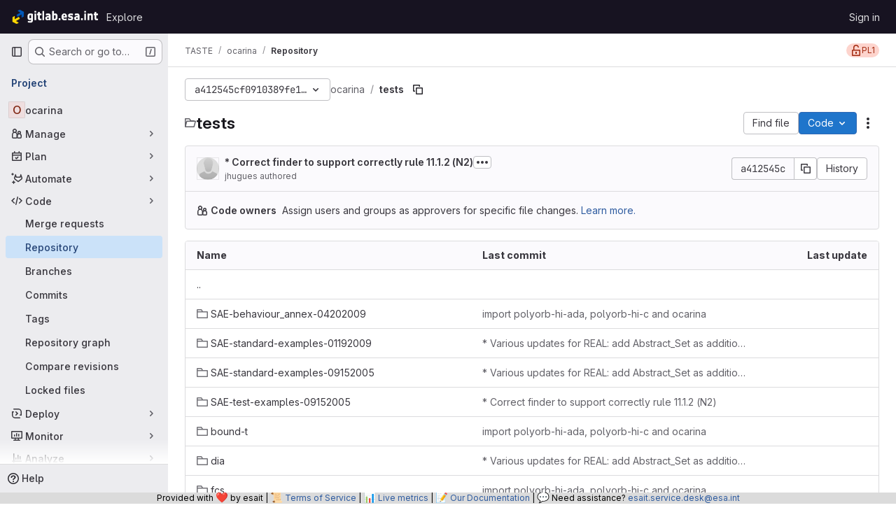

--- FILE ---
content_type: text/javascript; charset=utf-8
request_url: https://gitlab.esa.int/assets/webpack/commons-pages.projects.blob.show-pages.projects.get_started.show-pages.projects.show-pages.projects.tree.show.04a9931d.chunk.js
body_size: 13175
content:
(this.webpackJsonp=this.webpackJsonp||[]).push([["commons-pages.projects.blob.show-pages.projects.get_started.show-pages.projects.show-pages.projects.tree.show","36d45c3b"],{"+wZC":function(t,e,a){"use strict";var i=a("8Ei6"),n=a.n(i),r=a("zNqO"),s=a("n64d"),o=a("pTIT"),l=a("EXdk"),c=a("/2q6"),d=a("eOJu"),u=a("Cn4y"),b=a("tslw"),h=a("slyf"),p=a("Ccns");const f=o.U+"active",m=Object(u.c)(Object(d.m)({...b.b,active:Object(u.b)(l.g,!1),buttonId:Object(u.b)(l.r),disabled:Object(u.b)(l.g,!1),lazy:Object(u.b)(l.g,!1),noBody:Object(u.b)(l.g,!1),tag:Object(u.b)(l.r,"div"),title:Object(u.b)(l.r),titleItemClass:Object(u.b)(l.e),titleLinkAttributes:Object(u.b)(l.n),titleLinkClass:Object(u.b)(l.e)}),s.E),g=Object(r.c)({name:s.E,mixins:[b.a,h.a],inject:{getBvTabs:{default:function(){return function(){return{}}}}},props:m,data(){return{localActive:this.active&&!this.disabled}},computed:{bvTabs(){return this.getBvTabs()},_isTab:()=>!0,tabClasses(){const{localActive:t,disabled:e}=this;return[{active:t,disabled:e,"card-body":this.bvTabs.card&&!this.noBody},t?this.bvTabs.activeTabClass:null]},controlledBy(){return this.buttonId||this.safeId("__BV_tab_button__")},computedNoFade(){return!this.bvTabs.fade},computedLazy(){return this.bvTabs.lazy||this.lazy}},watch:{active(t,e){t!==e&&(t?this.activate():this.deactivate()||this.$emit(f,this.localActive))},disabled(t,e){if(t!==e){const{firstTab:e}=this.bvTabs;t&&this.localActive&&e&&(this.localActive=!1,e())}},localActive(t){this.$emit(f,t)}},mounted(){this.registerTab()},updated(){const{updateButton:t}=this.bvTabs;t&&this.hasNormalizedSlot(c.y)&&t(this)},beforeDestroy(){this.unregisterTab()},methods:{registerTab(){const{registerTab:t}=this.bvTabs;t&&t(this)},unregisterTab(){const{unregisterTab:t}=this.bvTabs;t&&t(this)},activate(){const{activateTab:t}=this.bvTabs;return!(!t||this.disabled)&&t(this)},deactivate(){const{deactivateTab:t}=this.bvTabs;return!(!t||!this.localActive)&&t(this)}},render(t){const{localActive:e}=this,a=t(this.tag,{staticClass:"tab-pane",class:this.tabClasses,directives:[{name:"show",value:e}],attrs:{role:"tabpanel",id:this.safeId(),"aria-hidden":e?"false":"true","aria-labelledby":this.controlledBy||null},ref:"panel"},[e||!this.computedLazy?this.normalizeSlot():t()]);return t(p.a,{props:{mode:"out-in",noFade:this.computedNoFade}},[a])}});var v={name:"GlTab",components:{BTab:g},inheritAttrs:!1,props:{titleLinkClass:{type:[String,Array,Object],required:!1,default:""},queryParamValue:{type:String,required:!1,default:null}},computed:{linkClass(){const{titleLinkClass:t}=this;return Array.isArray(t)?[...t,"gl-tab-nav-item"]:n()(t)?{...t,"gl-tab-nav-item":!0}:(t+" gl-tab-nav-item").trim()}}},_=a("tBpV"),y=Object(_.a)(v,(function(){var t=this;return(0,t._self._c)("b-tab",t._g(t._b({attrs:{"title-link-class":t.linkClass,"query-param-value":t.queryParamValue},scopedSlots:t._u([t._l(Object.keys(t.$slots),(function(e){return{key:e,fn:function(){return[t._t(e)]},proxy:!0}}))],null,!0)},"b-tab",t.$attrs,!1),t.$listeners))}),[],!1,null,null,null);e.a=y.exports},"5lKJ":function(t,e,a){"use strict";a.d(e,"a",(function(){return _}));var i=a("n64d"),n=a("pTIT"),r=a("Ld9G"),s=a("MGi3"),o=a("LTP3"),l=a("dJQL"),c=a("eOJu"),d=a("OlxA"),u=a("NL6M");const b=Object(o.d)(i.z,n.L),h="__bv_modal_directive__",p=function({modifiers:t={},arg:e,value:a}){return Object(l.m)(a)?a:Object(l.m)(e)?e:Object(c.h)(t).reverse()[0]},f=function(t){return t&&Object(s.v)(t,".dropdown-menu > li, li.nav-item")&&Object(s.A)("a, button",t)||t},m=function(t){t&&"BUTTON"!==t.tagName&&(Object(s.o)(t,"role")||Object(s.C)(t,"role","button"),"A"===t.tagName||Object(s.o)(t,"tabindex")||Object(s.C)(t,"tabindex","0"))},g=function(t){const e=t[h]||{},a=e.trigger,i=e.handler;a&&i&&(Object(o.a)(a,"click",i,n.R),Object(o.a)(a,"keydown",i,n.R),Object(o.a)(t,"click",i,n.R),Object(o.a)(t,"keydown",i,n.R)),delete t[h]},v=function(t,e,a){const i=t[h]||{},l=p(e),c=f(t);l===i.target&&c===i.trigger||(g(t),function(t,e,a){const i=p(e),l=f(t);if(i&&l){const c=function(t){const n=t.currentTarget;if(!Object(s.r)(n)){const s=t.type,o=t.keyCode;"click"!==s&&("keydown"!==s||o!==r.c&&o!==r.h)||Object(d.a)(Object(u.a)(a,e)).$emit(b,i,n)}};t[h]={handler:c,target:i,trigger:l},m(l),Object(o.b)(l,"click",c,n.R),"BUTTON"!==l.tagName&&"button"===Object(s.h)(l,"role")&&Object(o.b)(l,"keydown",c,n.R)}}(t,e,a)),m(c)},_={inserted:v,updated:function(){},componentUpdated:v,unbind:g}},CSd6:function(t,e,a){"use strict";var i=a("CbCZ"),n=a("9dZE"),r=a("jlnU"),s=a("2ibD"),o=a("8Igx"),l=a("Y0p+"),c=a("SNRI"),d=a("3twG"),u=a("/lV4"),b=a("OR9K"),h=a("O4EH"),p=a("ygVz"),f={components:{GlButton:i.a,UploadDropzone:b.a,FileIcon:n.a,CommitChangesModal:h.a},i18n:{REMOVE_FILE_TEXT:Object(u.a)("Remove file"),ERROR_MESSAGE:Object(u.a)("Error uploading file. Please try again."),DIRECTORY_FILE_ERROR:Object(u.a)("Directories cannot be uploaded. Please upload a single file instead.")},mixins:[p.a.mixin()],props:{modalId:{type:String,required:!0},commitMessage:{type:String,required:!0},targetBranch:{type:String,required:!0},originalBranch:{type:String,required:!0},canPushCode:{type:Boolean,required:!0},canPushToBranch:{type:Boolean,required:!0},path:{type:String,required:!0},replacePath:{type:String,default:null,required:!1},emptyRepo:{type:Boolean,required:!1,default:!1},uploadPath:{type:String,default:null,required:!1}},data:()=>({file:null,filePreviewURL:null,loading:!1,hasDirectoryUploadError:!1}),computed:{formattedFileSize(){return Object(c.h)(this.file.size)},isValid(){return Boolean(this.file)}},methods:{show(){this.$refs[this.modalId].show()},setFile(t){var e=this;this.file=t;const a=new FileReader;a.readAsDataURL(this.file),a.onload=function(t){var a;e.filePreviewURL=null===(a=t.target)||void 0===a?void 0:a.result,e.hasDirectoryUploadError=!1,e.trackEvent("file_upload_placement_successful_in_upload_blob_modal")},a.onerror=function(t){var a,i;const n=null===(a=t.target)||void 0===a?void 0:a.error;Boolean(null===(i=e.file)||void 0===i?void 0:i.type)||(e.file=null,e.hasDirectoryUploadError=!0),Object(o.a)(`Failed to ${e.replacePath?"replace":"upload"} file. See exception details for more information.`,n)}},removeFile(){this.file=null,this.filePreviewURL=null},submitForm(t){return this.replacePath?this.replaceFile(t):this.uploadFile(t)},submitRequest(t,e,a){var i=this;return this.loading=!0,a.append("file",this.file),Object(s.a)({method:t,url:e,data:a,headers:{...l.a}}).then((function(t){i.trackEvent("file_upload_successful_in_upload_blob_modal"),Object(d.T)(t.data.filePath)})).catch((function(t){Object(o.a)(`Failed to ${i.replacePath?"replace":"upload"} file. See exception details for more information.`,t),Object(r.createAlert)({message:i.$options.i18n.ERROR_MESSAGE})})).finally((function(){i.loading=!1}))},replaceFile(t){return this.submitRequest("put",this.replacePath,t)},uploadFile(t){const e=this.uploadPath||Object(d.A)(this.path,this.$route.params.path);return this.submitRequest("post",e,t)},handleModalClose(){this.hasDirectoryUploadError=!1}},validFileMimetypes:[]},m=a("tBpV"),g=Object(m.a)(f,(function(){var t=this,e=t._self._c;return e("commit-changes-modal",{ref:t.modalId,attrs:{"modal-id":t.modalId,"commit-message":t.commitMessage,"target-branch":t.targetBranch,"original-branch":t.originalBranch,"can-push-code":t.canPushCode,"can-push-to-branch":t.canPushToBranch,valid:t.isValid,loading:t.loading,"empty-repo":t.emptyRepo,"data-testid":"upload-blob-modal"},on:{"close-commit-changes-modal":t.handleModalClose,"submit-form":t.submitForm},scopedSlots:t._u([{key:"body",fn:function(){return[e("upload-dropzone",{class:["gl-h-26",t.hasDirectoryUploadError?"gl-mb-3":"gl-mb-6"],attrs:{"single-file-selection":"","valid-file-mimetypes":t.$options.validFileMimetypes,"is-file-valid":function(){return!0},"has-upload-error":t.hasDirectoryUploadError},on:{change:t.setFile}},[t.file?e("div",{staticClass:"card upload-dropzone-card upload-dropzone-border gl-h-full gl-w-full gl-items-center gl-justify-center gl-p-3"},[e("file-icon",{attrs:{"file-name":t.file.name,size:24}}),t._v(" "),e("div",{staticClass:"gl-mb-2"},[t._v("\n          "+t._s(t.file.name)+"\n          ·\n          "),e("span",{staticClass:"gl-text-subtle"},[t._v(t._s(t.formattedFileSize))])]),t._v(" "),e("gl-button",{attrs:{category:"tertiary",variant:"confirm",disabled:t.loading},on:{click:t.removeFile}},[t._v(t._s(t.$options.i18n.REMOVE_FILE_TEXT))])],1):t._e()]),t._v(" "),t.hasDirectoryUploadError?e("div",{staticClass:"gl-mb-6 gl-text-left gl-text-danger"},[t._v("\n      "+t._s(t.$options.i18n.DIRECTORY_FILE_ERROR)+"\n    ")]):t._e()]},proxy:!0}])})}),[],!1,null,null,null);e.a=g.exports},NHYh:function(t,e,a){"use strict";a.d(e,"a",(function(){return i}));a("3UXl"),a("iyoE");const i=function(t,e){return t.map((function(t,e){return[e,t]})).sort(function(t,e){return this(t[1],e[1])||t[0]-e[0]}.bind(e)).map((function(t){return t[1]}))}},O4EH:function(t,e,a){"use strict";a("aFm2"),a("z6RN"),a("R9qC");var i=a("lCTV"),n=a("Oxu3"),r=a("LZPs"),s=a("L78D"),o=a("hvGG"),l=a("JVxf"),c=a("nUR7"),d=a("HuCl"),u=a("nrbW"),b=a("dIEn"),h=a("Jx7q"),p=a("Qhxq"),f=a("/lV4"),m=a("U8h0"),g=a("qLpH"),v=a("ygVz"),_=a("uQq6"),y={csrf:p.a,components:{GlAlert:i.a,GlModal:n.a,GlFormCheckbox:r.a,GlFormGroup:s.a,GlFormInput:o.a,GlFormRadio:l.a,GlFormRadioGroup:c.a,GlFormTextarea:d.a,GlForm:u.a,GlSprintf:b.a,GlLink:h.a},i18n:{BRANCH:Object(f.a)("Branch"),BRANCH_IN_FORK_MESSAGE:Object(f.a)("GitLab will create a branch in your fork and start a merge request."),CURRENT_BRANCH_LABEL:Object(f.a)("Commit to the current %{branchName} branch"),COMMIT_CHANGES:Object(f.a)("Commit changes"),COMMIT_IN_BRANCH_MESSAGE:Object(f.a)("Your changes can be committed to %{branchName} because a merge request is open."),COMMIT_IN_DEFAULT_BRANCH:Object(f.a)("GitLab will create a default branch, %{branchName}, and commit your changes."),COMMIT_LABEL:Object(f.a)("Commit message"),COMMIT_MESSAGE_HINT:Object(f.a)("Try to keep the first line under 52 characters and the others under 72."),NEW_BRANCH:Object(f.a)("New branch"),NEW_BRANCH_LABEl:Object(f.a)("Commit to a new branch"),CREATE_MR_LABEL:Object(f.a)("Create a merge request for this change"),LFS_WARNING_TITLE:Object(f.a)("The file you're about to delete is tracked by LFS"),LFS_WARNING_PRIMARY_CONTENT:Object(f.i)("BlobViewer|If you delete the file, it will be removed from the branch %{branch}."),LFS_WARNING_SECONDARY_CONTENT:Object(f.i)("BlobViewer|This file will still take up space in your LFS storage. %{linkStart}How do I remove tracked objects from Git LFS?%{linkEnd}"),LFS_CONTINUE_TEXT:Object(f.a)("Continue…"),LFS_CANCEL_TEXT:Object(f.a)("Cancel"),NO_PERMISSION_TO_COMMIT_MESSAGE:Object(f.a)("You don't have permission to commit to %{branchName}. %{linkStart}Learn more.%{linkEnd}"),SECONDARY_OPTIONS_TEXT:Object(f.a)("Cancel")},directives:{validation:Object(m.a)()},mixins:[v.a.mixin()],props:{modalId:{type:String,required:!0},commitMessage:{type:String,required:!0},targetBranch:{type:String,required:!0},originalBranch:{type:String,required:!0},canPushCode:{type:Boolean,required:!0},canPushToBranch:{type:Boolean,required:!0},emptyRepo:{type:Boolean,required:!1,default:!1},isUsingLfs:{type:Boolean,required:!1,default:!1},branchAllowsCollaboration:{type:Boolean,required:!1,default:!1},valid:{type:Boolean,required:!1,default:!0},loading:{type:Boolean,required:!1,default:!1},error:{type:String,required:!1,default:null}},data(){return{lfsWarningDismissed:!1,createNewBranch:!1,createNewMr:!0,form:{state:!1,showValidation:!1,fields:{commit_message:Object(m.c)({value:this.commitMessage}),branch_name:Object(m.c)({value:this.targetBranch,skipValidation:!this.canPushCode||this.canPushToBranch})}}}},computed:{primaryOptions(){const t={text:this.$options.i18n.COMMIT_CHANGES,attributes:{variant:"confirm",loading:this.loading,disabled:this.loading||!this.form.state||!this.valid,"data-testid":"commit-change-modal-commit-button"}},e={text:this.$options.i18n.LFS_CONTINUE_TEXT,attributes:{variant:"confirm"}};return this.showLfsWarning?e:t},cancelOptions(){return{text:this.$options.i18n.SECONDARY_OPTIONS_TEXT,attributes:{disabled:this.loading}}},showHint(){const t=this.form.fields.commit_message.value.trim().split("\n"),[e,...a]=t,i=e.length>_.c,n=Boolean(a.length)&&a.some((function(t){return t.length>_.b}));return!this.form.fields.commit_message.feedback&&(i||n)},showLfsWarning(){return this.isUsingLfs&&!this.lfsWarningDismissed},title(){return this.showLfsWarning?this.$options.i18n.LFS_WARNING_TITLE:this.$options.i18n.COMMIT_CHANGES},showForm(){return!this.isUsingLfs||this.isUsingLfs&&this.lfsWarningDismissed}},methods:{show(){this.$refs[this.modalId].show(),this.lfsWarningDismissed=!1},cancel(){this.$refs[this.modalId].hide()},async handleContinueLfsWarning(){var t;this.lfsWarningDismissed=!0,await this.$nextTick(),null===(t=this.$refs.message)||void 0===t||t.$el.focus()},async handlePrimaryAction(t){if(window.onbeforeunload=null,t.preventDefault(),this.trackEvent("click_commit_changes_in_commit_changes_modal"),this.showLfsWarning)return void await this.handleContinueLfsWarning();if(this.form.showValidation=!0,!this.form.state)return;this.form.showValidation=!1;const e=this.$refs.form.$el,a=new FormData(e);this.$emit("submit-form",a)},handleModalClose(){this.$emit("close-commit-changes-modal")}},deleteLfsHelpPath:Object(g.a)("topics/git/lfs/_index",{anchor:"delete-a-git-lfs-file-from-repository-history"}),protectedBranchHelpPath:Object(g.a)("user/project/repository/branches/protected")},O=a("tBpV"),T=Object(O.a)(y,(function(){var t=this,e=t._self._c;return e("gl-modal",t._b({ref:t.modalId,attrs:{"modal-id":t.modalId,title:t.title,"data-testid":"commit-change-modal","action-primary":t.primaryOptions,"action-cancel":t.cancelOptions},on:{primary:t.handlePrimaryAction,cancel:t.handleModalClose,close:t.handleModalClose}},"gl-modal",t.$attrs,!1),[t._t("body"),t._v(" "),t.showLfsWarning?e("div",[e("p",[e("gl-sprintf",{attrs:{message:t.$options.i18n.LFS_WARNING_PRIMARY_CONTENT},scopedSlots:t._u([{key:"branch",fn:function(){return[e("code",[t._v(t._s(t.targetBranch))])]},proxy:!0}],null,!1,4149292315)})],1),t._v(" "),e("p",[e("gl-sprintf",{attrs:{message:t.$options.i18n.LFS_WARNING_SECONDARY_CONTENT},scopedSlots:t._u([{key:"link",fn:function({content:a}){return[e("gl-link",{attrs:{href:t.$options.deleteLfsHelpPath}},[t._v(t._s(a))])]}}],null,!1,888329688)})],1)]):t._e(),t._v(" "),t.showForm?e("div",[e("gl-form",{ref:"form",attrs:{novalidate:""}},[e("input",{attrs:{type:"hidden",name:"authenticity_token"},domProps:{value:t.$options.csrf.token}}),t._v(" "),t._t("form-fields"),t._v(" "),e("gl-form-group",{attrs:{label:t.$options.i18n.COMMIT_LABEL,"label-for":"commit_message","invalid-feedback":t.form.fields.commit_message.feedback}},[e("gl-form-textarea",{directives:[{name:"validation",rawName:"v-validation:[form.showValidation]",arg:t.form.showValidation}],ref:"message",attrs:{id:"commit_message",name:"commit_message","no-resize":"","data-testid":"commit-message-field",state:t.form.fields.commit_message.state,disabled:t.loading,required:""},model:{value:t.form.fields.commit_message.value,callback:function(e){t.$set(t.form.fields.commit_message,"value",e)},expression:"form.fields['commit_message'].value"}}),t._v(" "),t.error?e("p",{staticClass:"gl-mt-3 gl-text-red-600",attrs:{"data-testid":"error"}},[t._v(t._s(t.error))]):t._e(),t._v(" "),t.showHint?e("p",{staticClass:"form-text gl-text-subtle",attrs:{"data-testid":"hint"}},[t._v("\n          "+t._s(t.$options.i18n.COMMIT_MESSAGE_HINT)+"\n        ")]):t._e()],1),t._v(" "),t.emptyRepo?[e("input",{staticClass:"js-branch-name",attrs:{type:"hidden",name:"branch_name"},domProps:{value:t.originalBranch}}),t._v(" "),t.emptyRepo?e("gl-alert",{staticClass:"gl-my-3",attrs:{dismissible:!1}},[e("gl-sprintf",{attrs:{message:t.$options.i18n.COMMIT_IN_DEFAULT_BRANCH},scopedSlots:t._u([{key:"branchName",fn:function(){return[e("strong",[t._v(t._s(t.originalBranch))])]},proxy:!0}],null,!1,1261349578)})],1):t._e()]:[e("input",{attrs:{type:"hidden",name:"original_branch"},domProps:{value:t.originalBranch}}),t._v(" "),t.createNewMr?e("input",{attrs:{type:"hidden",name:"create_merge_request",value:"1"}}):t._e(),t._v(" "),t.canPushCode?[t.canPushToBranch?e("gl-form-group",{attrs:{label:t.$options.i18n.BRANCH,"label-for":"branch_selection"}},[e("gl-form-radio-group",{attrs:{name:"branch_selection",label:t.$options.i18n.BRANCH},model:{value:t.createNewBranch,callback:function(e){t.createNewBranch=e},expression:"createNewBranch"}},[e("gl-form-radio",{attrs:{value:!1,disabled:t.loading}},[e("gl-sprintf",{attrs:{message:t.$options.i18n.CURRENT_BRANCH_LABEL},scopedSlots:t._u([{key:"branchName",fn:function(){return[e("code",[t._v(t._s(t.originalBranch))])]},proxy:!0}],null,!1,2214757140)})],1),t._v(" "),e("gl-form-radio",{attrs:{value:!0,disabled:t.loading}},[t._v("\n                "+t._s(t.$options.i18n.NEW_BRANCH_LABEl)+"\n              ")])],1),t._v(" "),t.createNewBranch?e("div",{staticClass:"gl-ml-6"},[e("gl-form-group",{attrs:{"invalid-feedback":t.form.fields.branch_name.feedback}},[e("gl-form-input",{directives:[{name:"validation",rawName:"v-validation:[form.showValidation]",arg:t.form.showValidation}],staticClass:"gl-mt-2",attrs:{state:t.form.fields.branch_name.state,disabled:t.loading,name:"branch_name",placeholder:t.__("example-branch-name"),required:""},model:{value:t.form.fields.branch_name.value,callback:function(e){t.$set(t.form.fields.branch_name,"value",e)},expression:"form.fields['branch_name'].value"}})],1),t._v(" "),t.createNewBranch?e("gl-form-checkbox",{staticClass:"gl-mt-4",model:{value:t.createNewMr,callback:function(e){t.createNewMr=e},expression:"createNewMr"}},[e("span",[t._v("\n                  "+t._s(t.$options.i18n.CREATE_MR_LABEL)+"\n                ")])]):t._e()],1):t._e()],1):[e("gl-form-group",{attrs:{label:t.$options.i18n.NEW_BRANCH,"label-for":"branch_selection","invalid-feedback":t.form.fields.branch_name.feedback}},[e("label",{staticClass:"gl-font-normal gl-text-subtle",attrs:{for:"branchNameInput"}},[e("gl-sprintf",{attrs:{message:t.$options.i18n.NO_PERMISSION_TO_COMMIT_MESSAGE},scopedSlots:t._u([{key:"branchName",fn:function(){return[e("code",{staticClass:"gl-text-subtle"},[t._v(t._s(t.originalBranch))])]},proxy:!0},{key:"link",fn:function({content:a}){return[e("gl-link",{attrs:{href:t.$options.protectedBranchHelpPath}},[t._v(t._s(a))])]}}],null,!1,3243504882)})],1),t._v(" "),e("gl-form-input",{directives:[{name:"validation",rawName:"v-validation:[form.showValidation]",arg:t.form.showValidation}],attrs:{id:"branchNameInput",state:t.form.fields.branch_name.state,disabled:t.loading,name:"branch_name",required:"",placeholder:t.__("example-branch-name")},model:{value:t.form.fields.branch_name.value,callback:function(e){t.$set(t.form.fields.branch_name,"value",e)},expression:"form.fields['branch_name'].value"}})],1),t._v(" "),e("gl-form-checkbox",{staticClass:"gl-mt-4",model:{value:t.createNewMr,callback:function(e){t.createNewMr=e},expression:"createNewMr"}},[e("span",[t._v("\n                "+t._s(t.$options.i18n.CREATE_MR_LABEL)+"\n              ")])])]]:[t.branchAllowsCollaboration?e("gl-alert",{staticClass:"gl-my-3",attrs:{dismissible:!1}},[e("gl-sprintf",{attrs:{message:t.$options.i18n.COMMIT_IN_BRANCH_MESSAGE},scopedSlots:t._u([{key:"branchName",fn:function(){return[e("strong",[t._v(t._s(t.originalBranch))])]},proxy:!0}],null,!1,1261349578)})],1):e("gl-alert",{staticClass:"gl-my-3",attrs:{dismissible:!1}},[t._v(t._s(t.$options.i18n.BRANCH_IN_FORK_MESSAGE))])]]],2)],1):t._e()],2)}),[],!1,null,null,null);e.a=T.exports},OR9K:function(t,e,a){"use strict";a("LdIe"),a("z6RN"),a("PTOk"),a("aFm2"),a("R9qC");var i=a("Jx7q"),n=a("dIEn"),r=a("ljRM"),s=a("/lV4");const o="image/*",l=/image\/.+/;var c={components:{GlLink:i.a,GlSprintf:n.a,GlAnimatedUploadIcon:r.a},props:{displayAsCard:{type:Boolean,required:!1,default:!1},enableDragBehavior:{type:Boolean,required:!1,default:!1},uploadSingleMessage:{type:String,required:!1,default:Object(s.a)("Drop or %{linkStart}upload%{linkEnd} file to attach")},uploadMultipleMessage:{type:String,required:!1,default:Object(s.a)("Drop or %{linkStart}upload%{linkEnd} files to attach")},dropToStartMessage:{type:String,required:!1,default:Object(s.a)("Drop your files to start your upload.")},isFileValid:{type:Function,required:!1,default:function({type:t}){return(t.match(l)||[]).length>0}},validFileMimetypes:{type:Array,required:!1,default:function(){return[o]}},singleFileSelection:{type:Boolean,required:!1,default:!1},inputFieldName:{type:String,required:!1,default:"upload_file"},shouldUpdateInputOnFileDrop:{type:Boolean,required:!1,default:!1},showUploadDesignOverlay:{type:Boolean,required:!1,default:!1},uploadDesignOverlayText:{type:String,required:!1,default:""},validateDesignUploadOnDragover:{type:Boolean,required:!1,default:!1},acceptDesignFormats:{type:String,required:!1,default:""},hideUploadTextOnDragging:{type:Boolean,required:!1,default:!1},hasUploadError:{type:Boolean,required:!1,default:!1}},data:()=>({dragCounter:0,isDragDataValid:!0,animateUploadIcon:!1}),computed:{dragging(){return 0!==this.dragCounter},iconStyles(){return{class:this.displayAsCard?"gl-mb-3":"gl-mr-3"}},showDropzoneOverlay(){return this.validateDesignUploadOnDragover&&this.acceptDesignFormats?this.dragging&&this.isDragDataValid&&!this.enableDragBehavior:this.dragging&&!this.enableDragBehavior}},methods:{isValidUpload(t){return t.every(this.isFileValid)},isValidDragDataType:({dataTransfer:t})=>Boolean(t&&t.types.some((function(t){return"Files"===t}))),ondrop({dataTransfer:t={}}){if(this.dragCounter=0,!this.isDragDataValid)return;const{files:e}=t;if(this.isValidUpload(Array.from(e))){if(this.shouldUpdateInputOnFileDrop){if(this.singleFileSelection&&e.length>1)return void this.$emit("error");this.$refs.fileUpload.files=e}this.$emit("change",this.singleFileSelection?e[0]:e)}else this.$emit("error")},ondragenter(t){this.$emit("dragenter",t),this.dragCounter+=1,this.isDragDataValid=this.isValidDragDataType(t)},ondragover({dataTransfer:t}){var e=this;this.validateDesignUploadOnDragover&&(this.isDragDataValid=Array.from(t.items).some((function(t){return e.acceptDesignFormats.includes(t.type)})))},ondragleave(t){this.$emit("dragleave",t),this.dragCounter-=1},openFileUpload(){this.$refs.fileUpload.click()},onFileInputChange(t){this.isValidUpload(Array.from(t.target.files))?this.$emit("change",this.singleFileSelection?t.target.files[0]:t.target.files):this.$emit("error")},onMouseEnter(){this.animateUploadIcon=!0},onMouseLeave(){this.animateUploadIcon=!1}}},d=a("tBpV"),u=Object(d.a)(c,(function(){var t=this,e=t._self._c;return e("div",{staticClass:"gl-w-full",class:{"gl-relative":!t.showUploadDesignOverlay},on:{dragstart:function(t){t.preventDefault(),t.stopPropagation()},dragend:function(t){t.preventDefault(),t.stopPropagation()},dragover:function(e){return e.preventDefault(),e.stopPropagation(),t.ondragover.apply(null,arguments)},dragenter:function(e){return e.preventDefault(),e.stopPropagation(),t.ondragenter.apply(null,arguments)},dragleave:function(e){return e.preventDefault(),e.stopPropagation(),t.ondragleave.apply(null,arguments)},drop:function(e){return e.preventDefault(),e.stopPropagation(),t.ondrop.apply(null,arguments)}}},[t._t("default",(function(){return[e("button",{staticClass:"upload-dropzone-card gl-mb-0 gl-h-full gl-w-full gl-items-center gl-justify-center gl-rounded-base gl-border-0 gl-bg-default gl-px-5 gl-py-4",class:t.hasUploadError?"upload-dropzone-border-error":"upload-dropzone-border",attrs:{type:"button"},on:{click:t.openFileUpload,mouseenter:t.onMouseEnter,mouseleave:t.onMouseLeave}},[e("div",{staticClass:"gl-flex gl-items-center gl-justify-center gl-text-center",class:{"gl-flex-col":t.displayAsCard},attrs:{"data-testid":"dropzone-area"}},[e("gl-animated-upload-icon",{class:t.iconStyles.class,attrs:{"is-on":t.animateUploadIcon||t.hideUploadTextOnDragging}}),t._v(" "),t.hideUploadTextOnDragging&&t.dragging?t._e():e("p",{staticClass:"gl-mb-0",attrs:{"data-testid":"upload-text"}},[t._t("upload-text",(function(){return[e("gl-sprintf",{attrs:{message:t.singleFileSelection?t.uploadSingleMessage:t.uploadMultipleMessage},scopedSlots:t._u([{key:"link",fn:function({content:a}){return[e("gl-link",{on:{click:function(e){return e.stopPropagation(),t.openFileUpload.apply(null,arguments)}}},[t._v(t._s(a))])]}}],null,!1,40519920)})]}),{openFileUpload:t.openFileUpload})],2),t._v(" "),t.hideUploadTextOnDragging&&t.dragging?e("span",[t._v("\n          "+t._s(t.s__("DesignManagement|Drop your images to start the upload."))+"\n        ")]):t._e()],1)]),t._v(" "),e("input",{ref:"fileUpload",staticClass:"hide",attrs:{type:"file",name:t.inputFieldName,accept:t.validFileMimetypes,multiple:!t.singleFileSelection},on:{change:t.onFileInputChange}})]})),t._v(" "),e("transition",{attrs:{name:"upload-dropzone-fade"}},[e("div",{directives:[{name:"show",rawName:"v-show",value:t.showDropzoneOverlay,expression:"showDropzoneOverlay"}],staticClass:"gl-absolute gl-flex gl-h-full gl-w-full gl-items-center gl-justify-center gl-p-4",class:{"design-upload-dropzone-overlay gl-z-200":t.showUploadDesignOverlay&&t.isDragDataValid,"upload-dropzone-overlay upload-dropzone-border":!t.showUploadDesignOverlay}},[t.showUploadDesignOverlay?[t.isDragDataValid&&!t.hideUploadTextOnDragging?e("div",{staticClass:"gl-absolute gl-bottom-6 gl-flex gl-items-center gl-rounded-base gl-bg-feedback-strong gl-px-3 gl-py-2 gl-text-feedback-strong gl-shadow-sm",attrs:{"data-testid":"design-upload-overlay"}},[e("gl-animated-upload-icon",{attrs:{"is-on":!0,name:"upload"}}),t._v(" "),e("span",{staticClass:"gl-ml-2"},[t._v(t._s(t.uploadDesignOverlayText))])],1):t._e()]:[t.isDragDataValid?e("div",{staticClass:"gl-max-w-1/2 gl-text-center"},[t._t("valid-drag-data-slot",(function(){return[e("h3",{class:{"gl-inline gl-text-base":!t.displayAsCard}},[t._v("\n              "+t._s(t.__("Incoming!"))+"\n            ")]),t._v(" "),e("span",[t._v(t._s(t.dropToStartMessage))])]}))],2):e("div",{staticClass:"gl-max-w-1/2 gl-text-center"},[t._t("invalid-drag-data-slot",(function(){return[e("h3",{class:{"gl-inline gl-text-base":!t.displayAsCard}},[t._v("\n              "+t._s(t.__("Oh no!"))+"\n            ")]),t._v(" "),e("span",[t._v(t._s(t.__("You are trying to upload something other than an image. Please upload a .png, .jpg, .jpeg, .gif, .bmp, .tiff or .ico.")))])]}))],2)]],2)])],2)}),[],!1,null,null,null);e.a=u.exports},U8h0:function(t,e,a){"use strict";a.d(e,"a",(function(){return c})),a.d(e,"c",(function(){return d})),a.d(e,"b",(function(){return u}));a("B++/"),a("z6RN"),a("47t/"),a("LdIe"),a("PTOk"),a("++os"),a("whUo"),a("3UXl"),a("iyoE");var i=a("/lV4");function n({binding:t,vnode:e}){return t.instance?t.instance:e.context}const r={valueMissing:{isInvalid:function(t){var e;return null===(e=t.validity)||void 0===e?void 0:e.valueMissing},message:Object(i.a)("Please fill out this field.")},urlTypeMismatch:{isInvalid:function(t){var e;return"url"===t.type&&(null===(e=t.validity)||void 0===e?void 0:e.typeMismatch)},message:Object(i.a)("Please enter a valid URL format, ex: http://www.example.com/home")}},s=function(t){const{target:e}=t,a=e.querySelector("input:invalid");a&&a.focus()},o=function(t){return t.querySelector("input")||t},l=function(t){return function({el:e,form:a,reportInvalidInput:i=!1}){const{name:n}=e;if(!n)return void 0;const r=a.fields[n],s=e.checkValidity();r.state=i?s:s||null,r.feedback=i?function(t,e){const a=Object.values(t).find((function(t){return t.isInvalid(e)}));let i=null;return a&&(i=e.getAttribute("validation-message")),i||(null==a?void 0:a.message)||e.validationMessage}(t,e):"",a.state=function(t){return Object.values(t.fields).every((function({state:t}){return!0===t}))}(a)}};function c(t={}){const e={...r,...t},a=new WeakMap;return{inserted(t,i,r){const{arg:c}=i,d=o(t),{form:u}=d,b=n({binding:i,vnode:r}),h=l(e),p={validate:h,isTouched:!1,isBlurred:!1};a.set(d,p),d.addEventListener("input",(function t(){p.isTouched=!0,d.removeEventListener("input",t)})),d.addEventListener("blur",(function t({target:e}){p.isTouched&&(p.isBlurred=!0,h({el:e,form:b.form,reportInvalidInput:!0}),d.removeEventListener("blur",t))})),u&&u.addEventListener("submit",s),h({el:d,form:b.form,reportInvalidInput:c})},update(t,e,i){const r=o(t),{arg:s}=e,{validate:l,isTouched:c,isBlurred:d}=a.get(r),u=s||c&&d;l({el:r,form:n({binding:e,vnode:i}).form,reportInvalidInput:u})}}}const d=function({value:t,required:e=!0,skipValidation:a=!1}){return{value:t,required:e,state:!!a||null,feedback:null}},u=function({fields:t={},...e}={}){return{state:!1,showValidation:!1,...e,fields:Object.fromEntries(Object.entries(t).map((function([t,e]){return[t,d(e)]})))}}},hxHM:function(t,e,a){"use strict";a("LdIe"),a("z6RN"),a("PTOk"),a("aFm2"),a("R9qC"),a("lFMf"),a("gOHk"),a("c9hT"),a("ZzK0"),a("BzOf"),a("3UXl"),a("iyoE"),a("v2fZ"),a("UezY"),a("hG7+"),a("B++/"),a("47t/");var i=a("zNqO"),n=a("n64d"),r=a("1nO5"),s=a("pTIT"),o=a("Ld9G"),l=a("EXdk"),c=a("/2q6"),d=a("88df"),u=a("Zwln"),b=a("MGi3"),h=a("LTP3"),p=a("MHCW"),f=a("dJQL"),m=a("7I1/"),g=a("nf9o"),v=a("RzIj"),_=a("W1rz"),y=a("eOJu"),O=a("+tAD"),T=a("Cn4y"),C=a("NHYh"),j=a("tslw"),k=a("slyf"),w=a("+18S");const{mixin:B,props:S,prop:x,event:E}=Object(v.a)("value",{type:l.k}),I=function(t){return!t.disabled},N=Object(i.c)({name:n.J,inject:{getBvTabs:{default:function(){return function(){return{}}}}},props:{controls:Object(T.b)(l.r),id:Object(T.b)(l.r),noKeyNav:Object(T.b)(l.g,!1),posInSet:Object(T.b)(l.k),setSize:Object(T.b)(l.k),tab:Object(T.b)(),tabIndex:Object(T.b)(l.k)},computed:{bvTabs(){return this.getBvTabs()}},methods:{focus(){Object(b.d)(this.$refs.link)},handleEvent(t){if(this.tab.disabled)return;const{type:e,keyCode:a,shiftKey:i}=t;"click"===e||"keydown"===e&&a===o.h?(Object(h.f)(t),this.$emit(s.f,t)):"keydown"!==e||this.noKeyNav||(-1!==[o.i,o.f,o.e].indexOf(a)?(Object(h.f)(t),i||a===o.e?this.$emit(s.o,t):this.$emit(s.B,t)):-1!==[o.a,o.g,o.b].indexOf(a)&&(Object(h.f)(t),i||a===o.b?this.$emit(s.v,t):this.$emit(s.y,t)))}},render(t){const{id:e,tabIndex:a,setSize:i,posInSet:n,controls:r,handleEvent:s}=this,{title:o,localActive:l,disabled:d,titleItemClass:u,titleLinkClass:b,titleLinkAttributes:h}=this.tab,p=t(w.a,{staticClass:"nav-link",class:[{active:l&&!d,disabled:d},b,l?this.bvTabs.activeNavItemClass:null],props:{disabled:d},attrs:{...h,id:e,role:"tab",tabindex:a,"aria-selected":l&&!d?"true":"false","aria-setsize":i,"aria-posinset":n,"aria-controls":r},on:{click:s,keydown:s},ref:"link"},[this.tab.normalizeSlot(c.y)||o]);return t("li",{staticClass:"nav-item",class:[u],attrs:{role:"presentation"}},[p])}}),A={align:Object(T.b)(l.r),fill:Object(T.b)(l.g,!1),justified:Object(T.b)(l.g,!1),pills:Object(T.b)(l.g,!1),small:Object(T.b)(l.g,!1)},R=Object(T.c)(Object(y.m)({...j.b,...S,...A,activeNavItemClass:Object(T.b)(l.e),activeTabClass:Object(T.b)(l.e),contentClass:Object(T.b)(l.e),end:Object(T.b)(l.g,!1),lazy:Object(T.b)(l.g,!1),navClass:Object(T.b)(l.e),navWrapperClass:Object(T.b)(l.e),noFade:Object(T.b)(l.g,!1),noKeyNav:Object(T.b)(l.g,!1),noNavStyle:Object(T.b)(l.g,!1),tag:Object(T.b)(l.r,"div")}),n.I),M=Object(i.c)({name:n.I,mixins:[j.a,B,k.a],provide(){var t=this;return{getBvTabs:function(){return t}}},props:R,data(){return{currentTab:Object(_.b)(this[x],-1),tabs:[],registeredTabs:[]}},computed:{fade(){return!this.noFade}},watch:{[x](t,e){if(t!==e){t=Object(_.b)(t,-1),e=Object(_.b)(e,0);const a=this.tabs[t];a&&!a.disabled?this.activateTab(a):t<e?this.previousTab():this.nextTab()}},currentTab(t){let e=-1;this.tabs.forEach((function(a,i){i!==t||a.disabled?a.localActive=!1:(a.localActive=!0,e=i)})),this.$emit(E,e)},tabs(t,e){var a=this;Object(m.a)(t.map((function(t){return t[i.a]})),e.map((function(t){return t[i.a]})))||this.$nextTick((function(){a.$emit(s.e,t.slice(),e.slice())}))},registeredTabs(){this.updateTabs()}},created(){this.$_observer=null},mounted(){this.setObserver(!0)},beforeDestroy(){this.setObserver(!1),this.tabs=[]},methods:{registerTab(t){Object(d.a)(this.registeredTabs,t)||this.registeredTabs.push(t)},unregisterTab(t){this.registeredTabs=this.registeredTabs.slice().filter((function(e){return e!==t}))},setObserver(t=!0){var e=this;if(this.$_observer&&this.$_observer.disconnect(),this.$_observer=null,t){const t=function(){e.$nextTick((function(){Object(b.z)((function(){e.updateTabs()}))}))};this.$_observer=Object(O.a)(this.$refs.content,t,{childList:!0,subtree:!1,attributes:!0,attributeFilter:["id"]})}},getTabs(){const t=this.registeredTabs;let e=[];if(r.e&&t.length>0){const a=t.map((function(t){return"#"+t.safeId()})).join(", ");e=Object(b.B)(a,this.$el).map((function(t){return t.id})).filter(p.a)}return Object(C.a)(t,(function(t,a){return e.indexOf(t.safeId())-e.indexOf(a.safeId())}))},updateTabs(){const t=this.getTabs();let e=t.indexOf(t.slice().reverse().find((function(t){return t.localActive&&!t.disabled})));if(e<0){const{currentTab:a}=this;a>=t.length?e=t.indexOf(t.slice().reverse().find(I)):t[a]&&!t[a].disabled&&(e=a)}e<0&&(e=t.indexOf(t.find(I))),t.forEach((function(t,a){t.localActive=a===e})),this.tabs=t,this.currentTab=e},getButtonForTab(t){return(this.$refs.buttons||[]).find((function(e){return e.tab===t}))},updateButton(t){const e=this.getButtonForTab(t);e&&e.$forceUpdate&&e.$forceUpdate()},activateTab(t){const{currentTab:e,tabs:a}=this;let i=!1;if(t){const n=a.indexOf(t);if(n!==e&&n>-1&&!t.disabled){const t=new u.a(s.a,{cancelable:!0,vueTarget:this,componentId:this.safeId()});this.$emit(t.type,n,e,t),t.defaultPrevented||(this.currentTab=n,i=!0)}}return i||this[x]===e||this.$emit(E,e),i},deactivateTab(t){return!!t&&this.activateTab(this.tabs.filter((function(e){return e!==t})).find(I))},focusButton(t){var e=this;this.$nextTick((function(){Object(b.d)(e.getButtonForTab(t))}))},emitTabClick(t,e){Object(f.d)(e)&&t&&t.$emit&&!t.disabled&&t.$emit(s.f,e)},clickTab(t,e){this.activateTab(t),this.emitTabClick(t,e)},firstTab(t){const e=this.tabs.find(I);this.activateTab(e)&&t&&(this.focusButton(e),this.emitTabClick(e,t))},previousTab(t){const e=Object(g.b)(this.currentTab,0),a=this.tabs.slice(0,e).reverse().find(I);this.activateTab(a)&&t&&(this.focusButton(a),this.emitTabClick(a,t))},nextTab(t){const e=Object(g.b)(this.currentTab,-1),a=this.tabs.slice(e+1).find(I);this.activateTab(a)&&t&&(this.focusButton(a),this.emitTabClick(a,t))},lastTab(t){const e=this.tabs.slice().reverse().find(I);this.activateTab(e)&&t&&(this.focusButton(e),this.emitTabClick(e,t))}},render(t){var e=this;const{align:a,end:n,fill:r,firstTab:o,justified:l,lastTab:d,nextTab:u,noKeyNav:b,noNavStyle:h,pills:p,previousTab:f,small:m,tabs:g}=this,v=g.find((function(t){return t.localActive&&!t.disabled})),_=g.find((function(t){return!t.disabled})),y=g.map((function(a,n){const{safeId:r}=a;let l=null;return b||(l=-1,(a===v||!v&&a===_)&&(l=null)),t(N,{props:{controls:r?r():null,id:a.controlledBy||(r?r("_BV_tab_button_"):null),noKeyNav:b,posInSet:n+1,setSize:g.length,tab:a,tabIndex:l},on:{[s.f]:function(t){e.clickTab(a,t)},[s.o]:o,[s.B]:f,[s.y]:u,[s.v]:d},key:a[i.a]||n,ref:"buttons",[i.b]:!0})}));let O=t("ul",{staticClass:"nav",class:[this.navClass,{"nav-tabs":!h&&!p,"nav-pills":!h&&p,"nav-fill":r,"nav-justified":l,[(T=a,"justify-content-"+(T="left"===T?"start":"right"===T?"end":T))]:a,small:m}],attrs:{role:"tablist",id:this.safeId("_BV_tab_controls_")},ref:"nav"},[this.normalizeSlot(c.w)||t(),y,this.normalizeSlot(c.v)||t()]);var T;O=t("div",{class:this.navWrapperClass,key:"bv-tabs-nav"},[this.normalizeSlot(c.B)||t(),O,this.normalizeSlot(c.A)||t()]);const C=this.normalizeSlot()||[];let j=t();0===C.length&&(j=t("div",{class:["tab-pane","active"],key:"bv-empty-tab"},this.normalizeSlot(c.f)));const k=t("div",{staticClass:"tab-content",class:this.contentClass,attrs:{id:this.safeId("_BV_tab_container_")},key:"bv-content",ref:"content"},[C,j]);return t(this.tag,{staticClass:"tabs",attrs:{id:this.safeId()}},[n?k:t(),O,n?t():k])}});var P=a("q3oM"),L=a("CbCZ");const $=function(t){return Object.keys(t).every((function(t){return"text"===t||"attributes"===t}))};var F={name:"GlTabs",components:{BTabs:M,GlButton:L.a},inheritAttrs:!1,props:{actionPrimary:{type:Object,required:!1,default:null,validator:function(t){return $(t)}},actionSecondary:{type:Object,required:!1,default:null,validator:function(t){return $(t)}},actionTertiary:{type:Object,required:!1,default:null,validator:function(t){return $(t)}},contentClass:{type:[String,Array,Object],required:!1,default:null},navClass:{type:[String,Array,Object],required:!1,default:null},justified:{type:Boolean,required:!1,default:!1},syncActiveTabWithQueryParams:{type:Boolean,required:!1,default:!1},queryParamName:{type:String,required:!1,default:"tab"},value:{type:Number,required:!1,default:0}},data:()=>({activeTabIndex:0}),computed:{hasActions(){return[this.actionPrimary,this.actionSecondary,this.actionTertiary].some(Boolean)},listeners(){return{...this.$listeners,input:this.handleInput}}},watch:{value:{handler(t){this.activeTabIndex!==t&&(this.activeTabIndex=t)},immediate:!0}},mounted(){this.syncActiveTabWithQueryParams&&(this.syncActiveTabFromQueryParams(),window.addEventListener("popstate",this.syncActiveTabFromQueryParams)),this.$emit("input",this.activeTabIndex)},destroyed(){window.removeEventListener("popstate",this.syncActiveTabFromQueryParams)},methods:{buttonBinding:(t,e)=>t.attributes?t.attributes:P.Q[e],primary(){this.$emit("primary")},secondary(){this.$emit("secondary")},tertiary(){this.$emit("tertiary")},async syncActiveTabFromQueryParams(){var t=this;await this.$nextTick();const e=this.getQueryParamValue(),a=this.getTabs().findIndex((function(a,i){return t.getTabQueryParamValue(i)===e}));this.activeTabIndex=-1!==a?a:0},getTabs(){return this.$refs.bTabs.getTabs()},getQueryParamValue(){return new URLSearchParams(window.location.search).get(this.queryParamName)},setQueryParamValueIfNecessary(t){const e=this.getQueryParamValue(),a=this.getTabQueryParamValue(t);if(0===t&&!e||0!==t&&e===a)return;const i=new URLSearchParams(window.location.search);i.set(this.queryParamName,a),window.history.pushState({},"",`${window.location.pathname}?${i.toString()}`)},getTabQueryParamValue(t){const e=this.getTabs()[t];return(null==e?void 0:e.$attrs["query-param-value"])||t.toString()},handleInput(t){this.$emit("input",t),this.activeTabIndex=t,this.syncActiveTabWithQueryParams&&this.setQueryParamValueIfNecessary(t)}}},D=a("tBpV"),q=Object(D.a)(F,(function(){var t=this,e=t._self._c;return e("b-tabs",t._g(t._b({ref:"bTabs",staticClass:"gl-tabs",attrs:{"no-nav-style":!0,"no-fade":!0,"active-nav-item-class":"gl-tab-nav-item-active","content-class":[t.contentClass,"gl-tab-content"],"nav-wrapper-class":"gl-tabs-wrapper","nav-class":[t.navClass,"gl-tabs-nav"],justified:t.justified,value:t.activeTabIndex},scopedSlots:t._u([t._l(Object.keys(t.$slots),(function(e){return{key:e,fn:function(){return[t._t(e)]},proxy:!0}})),t.hasActions?{key:"toolbar-start",fn:function(){return[e("div",{staticClass:"gl-actions-tabs-start",attrs:{role:"toolbar","data-testid":"actions-tabs-start"}},[t.actionPrimary?e("gl-button",t._b({attrs:{"data-testid":"action-primary"},on:{click:t.primary}},"gl-button",t.buttonBinding(t.actionPrimary,"actionPrimary"),!1),[t._v("\n        "+t._s(t.actionPrimary.text)+"\n      ")]):t._e(),t._v(" "),t.actionSecondary?e("gl-button",t._b({attrs:{"data-testid":"action-secondary"},on:{click:t.secondary}},"gl-button",t.buttonBinding(t.actionSecondary,"actionSecondary"),!1),[t._v("\n        "+t._s(t.actionSecondary.text)+"\n      ")]):t._e(),t._v(" "),t.actionTertiary?e("gl-button",t._b({attrs:{"data-testid":"action-tertiary"},on:{click:t.tertiary}},"gl-button",t.buttonBinding(t.actionTertiary,"actionTertiary"),!1),[t._v("\n        "+t._s(t.actionTertiary.text)+"\n      ")]):t._e()],1)]},proxy:!0}:null,t.hasActions?{key:"toolbar-end",fn:function(){return[e("div",{staticClass:"gl-actions-tabs-end",attrs:{role:"toolbar","data-testid":"actions-tabs-end"}},[t.actionPrimary?e("gl-button",t._b({attrs:{"data-testid":"action-primary"},on:{click:t.primary}},"gl-button",t.buttonBinding(t.actionPrimary,"actionPrimary"),!1),[t._v("\n        "+t._s(t.actionPrimary.text)+"\n      ")]):t._e(),t._v(" "),t.actionSecondary?e("gl-button",t._b({attrs:{"data-testid":"action-secondary"},on:{click:t.secondary}},"gl-button",t.buttonBinding(t.actionSecondary,"actionSecondary"),!1),[t._v("\n        "+t._s(t.actionSecondary.text)+"\n      ")]):t._e(),t._v(" "),t.actionTertiary?e("gl-button",t._b({attrs:{"data-testid":"action-tertiary"},on:{click:t.tertiary}},"gl-button",t.buttonBinding(t.actionTertiary,"actionTertiary"),!1),[t._v("\n        "+t._s(t.actionTertiary.text)+"\n      ")]):t._e()],1)]},proxy:!0}:null],null,!0)},"b-tabs",t.$attrs,!1),t.listeners))}),[],!1,null,null,null);e.a=q.exports},ljRM:function(t,e,a){"use strict";var i={name:"GlAnimatedUploadIcon",extends:a("Vkrm").a},n=a("tBpV"),r=Object(n.a)(i,(function(){var t=this._self._c;return t("svg",{class:[this.iconStateClass,this.iconVariantClass],attrs:{"aria-label":this.ariaLabel,width:"16",height:"16",viewBox:"0 0 16 16",fill:"none",xmlns:"http://www.w3.org/2000/svg"}},[t("path",{staticClass:"gl-animated-upload-base",attrs:{d:"M14.25 9.75V13C14.25 13.6904 13.6904 14.25 13 14.25L3 14.25C2.30964 14.25 1.75 13.6904 1.75 13L1.75 9.75",stroke:"currentColor","stroke-width":"1.5","stroke-linecap":"round"}}),this._v(" "),t("path",{staticClass:"gl-animated-upload-line",attrs:{d:"M8 11.25V2.5",stroke:"currentColor","stroke-width":"1.5","stroke-linecap":"round"}}),this._v(" "),t("path",{staticClass:"gl-animated-upload-arrow",attrs:{d:"M11.25 5.31066L8 2.06066L4.75 5.31066",stroke:"currentColor","stroke-width":"1.5","stroke-linecap":"round"}})])}),[],!1,null,null,null);e.a=r.exports},uQq6:function(t,e,a){"use strict";a.d(e,"o",(function(){return n})),a.d(e,"y",(function(){return r})),a.d(e,"z",(function(){return s})),a.d(e,"m",(function(){return o})),a.d(e,"n",(function(){return l})),a.d(e,"a",(function(){return c})),a.d(e,"c",(function(){return d})),a.d(e,"b",(function(){return u})),a.d(e,"p",(function(){return b})),a.d(e,"s",(function(){return h})),a.d(e,"t",(function(){return p})),a.d(e,"w",(function(){return f})),a.d(e,"d",(function(){return m})),a.d(e,"x",(function(){return g})),a.d(e,"e",(function(){return v})),a.d(e,"r",(function(){return _})),a.d(e,"q",(function(){return y})),a.d(e,"A",(function(){return O})),a.d(e,"k",(function(){return T})),a.d(e,"v",(function(){return C})),a.d(e,"u",(function(){return j})),a.d(e,"l",(function(){return k})),a.d(e,"h",(function(){return w})),a.d(e,"i",(function(){return B})),a.d(e,"j",(function(){return S})),a.d(e,"g",(function(){return x})),a.d(e,"f",(function(){return E}));var i=a("/lV4");const n="unavailable",r=1e3,s=100,o=20,l=5,c=25,d=52,u=72,b=Object(i.a)("An error occurred while fetching commit data."),h=1e7,p=50,f=150,m={userPermissions:{pushCode:!1,downloadCode:!1,createMergeRequestIn:!1,forkProject:!1},pathLocks:{nodes:[]},repository:{empty:!0,blobs:{nodes:[{name:"",size:"",rawTextBlob:"",type:"",fileType:"",tooLarge:!1,path:"",editBlobPath:"",gitpodBlobUrl:"",ideEditPath:"",forkAndEditPath:"",ideForkAndEditPath:"",codeNavigationPath:"",projectBlobPathRoot:"",forkAndViewPath:"",storedExternally:!1,externalStorage:"",environmentFormattedExternalUrl:"",environmentExternalUrlForRouteMap:"",canModifyBlob:!1,canCurrentUserPushToBranch:!1,archived:!1,rawPath:"",externalStorageUrl:"",replacePath:"",pipelineEditorPath:"",deletePath:"",simpleViewer:{},richViewer:null,webPath:""}]}}},g="text",v="empty",_="lfs",y=["podfile","podspec","cartfile","requirements_txt","cargo_toml","go_mod"],O={generalError:Object(i.a)("An error occurred while fetching folder content."),gitalyError:Object(i.a)("Error: Gitaly is unavailable. Contact your administrator.")},T=3e5,C=2500,j=2,k="fork:updated",w="repository_file_size_limit_exceeded",B={".gleam":"gleam",".glimmer":"glimmer",".gjs":"glimmer-javascript",".gts":"glimmer-javascript",".veryl":"veryl",".tf":"hcl",".tfvars":"hcl"},S="file_tree_browser_visibility",x="expand_file_tree_browser_on_repository_page",E="collapse_file_tree_browser_on_repository_page"}}]);
//# sourceMappingURL=commons-pages.projects.blob.show-pages.projects.get_started.show-pages.projects.show-pages.projects.tree.show.04a9931d.chunk.js.map